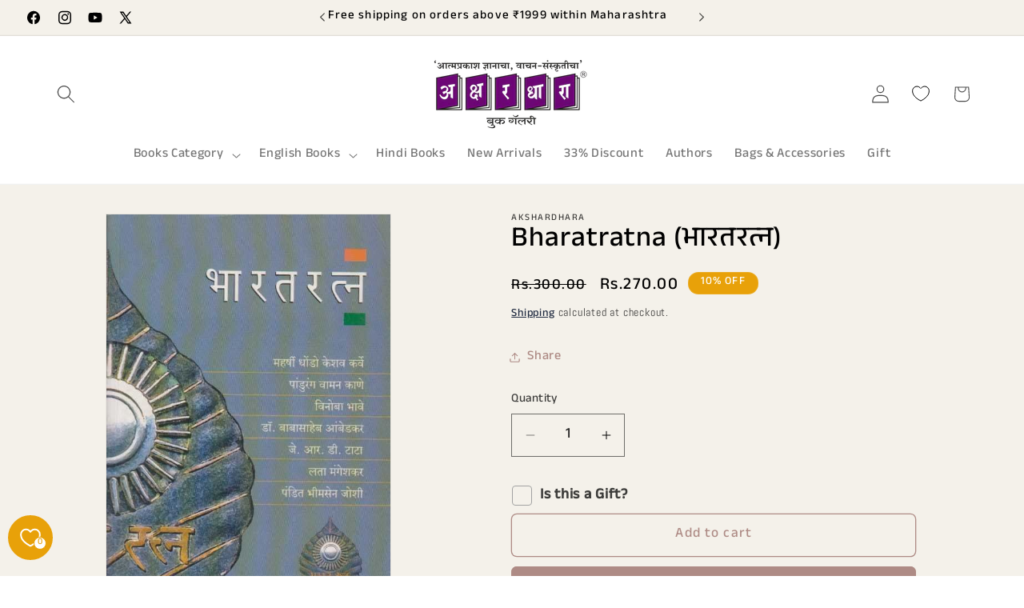

--- FILE ---
content_type: text/javascript; charset=utf-8
request_url: https://akshardhara.com/products/wrap.js
body_size: 234
content:
{"id":9385423733058,"title":"Gift Wrap","handle":"wrap","description":"\u003cp\u003eAll gift items are wrapped in high quality gift wrap before being securely packaged for delivery.\u003c\/p\u003e","published_at":"2024-05-22T14:19:25+05:30","created_at":"2024-04-25T16:42:35+05:30","vendor":"Gift","type":"Gift","tags":[],"price":1500,"price_min":1500,"price_max":1500,"available":true,"price_varies":false,"compare_at_price":null,"compare_at_price_min":0,"compare_at_price_max":0,"compare_at_price_varies":false,"variants":[{"id":48535882891586,"title":"Wrap","option1":"Wrap","option2":null,"option3":null,"sku":null,"requires_shipping":true,"taxable":true,"featured_image":{"id":45390584283458,"product_id":9385423733058,"position":1,"created_at":"2024-05-22T14:24:40+05:30","updated_at":"2025-04-01T09:24:00+05:30","alt":null,"width":1080,"height":1080,"src":"https:\/\/cdn.shopify.com\/s\/files\/1\/0800\/1214\/9058\/files\/1716367743610_ec183f1f-ecc2-4397-a1d9-d5a5718ad7f4.png?v=1743479640","variant_ids":[48535882891586]},"available":true,"name":"Gift Wrap - Wrap","public_title":"Wrap","options":["Wrap"],"price":1500,"weight":0,"compare_at_price":null,"inventory_management":null,"barcode":null,"featured_media":{"alt":null,"id":37911257579842,"position":1,"preview_image":{"aspect_ratio":1.0,"height":1080,"width":1080,"src":"https:\/\/cdn.shopify.com\/s\/files\/1\/0800\/1214\/9058\/files\/1716367743610_ec183f1f-ecc2-4397-a1d9-d5a5718ad7f4.png?v=1743479640"}},"requires_selling_plan":false,"selling_plan_allocations":[]}],"images":["\/\/cdn.shopify.com\/s\/files\/1\/0800\/1214\/9058\/files\/1716367743610_ec183f1f-ecc2-4397-a1d9-d5a5718ad7f4.png?v=1743479640"],"featured_image":"\/\/cdn.shopify.com\/s\/files\/1\/0800\/1214\/9058\/files\/1716367743610_ec183f1f-ecc2-4397-a1d9-d5a5718ad7f4.png?v=1743479640","options":[{"name":"Title","position":1,"values":["Wrap"]}],"url":"\/products\/wrap","media":[{"alt":null,"id":37911257579842,"position":1,"preview_image":{"aspect_ratio":1.0,"height":1080,"width":1080,"src":"https:\/\/cdn.shopify.com\/s\/files\/1\/0800\/1214\/9058\/files\/1716367743610_ec183f1f-ecc2-4397-a1d9-d5a5718ad7f4.png?v=1743479640"},"aspect_ratio":1.0,"height":1080,"media_type":"image","src":"https:\/\/cdn.shopify.com\/s\/files\/1\/0800\/1214\/9058\/files\/1716367743610_ec183f1f-ecc2-4397-a1d9-d5a5718ad7f4.png?v=1743479640","width":1080}],"requires_selling_plan":false,"selling_plan_groups":[]}